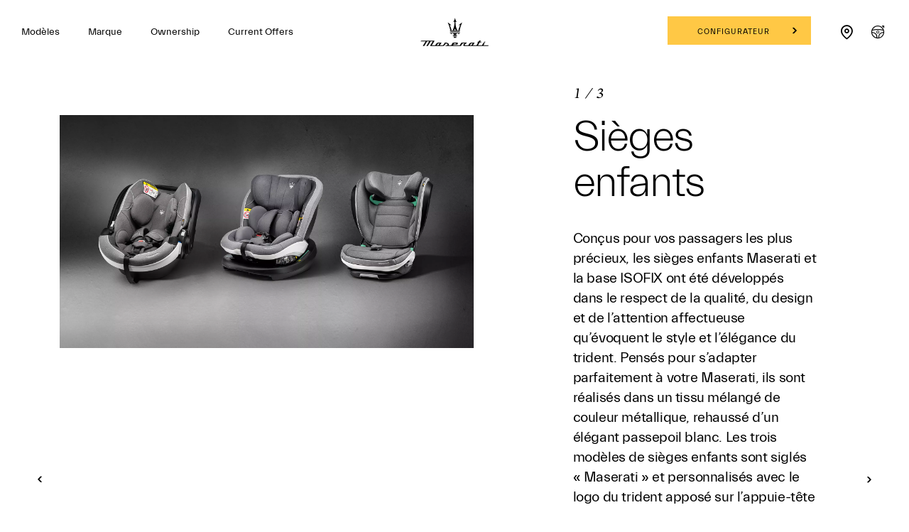

--- FILE ---
content_type: application/javascript;charset=UTF-8
request_url: https://wtl.maserati.com/wtl/countryStateProvDealers.jsp?countryCodes=138&zip=undefined&callback=jQuery22004026228671796568_1769870401043&_=1769870401044
body_size: 1167
content:
jQuery22004026228671796568_1769870401043([{"dealerList":[{"country":"138","code":"70426","address":"73, Boulevard Moulay Slimane Depot  Dépôt N°77","vendita":true,"lng":"-07.564710","city":"CASABLANCA","chatEnabled":false,"chatDealer":false,"assistenza":true,"eCommerceEnabled":false,"phone":"+212 529030629","emailAddr":"a.maalmi@autohall.ma","name":"AUTO HALL LUXURY MOTORS","fax":"+212","lat":"+33.610230","selected":false,"RemoteTD":false}],"descr":"Morocco","stateProvList":[{"code":"138Béni Mellal-Khénifra","label":"Béni Mellal-Khénifra"},{"code":"138Casablanca-Settat","label":"Casablanca-Settat"},{"code":"138Dakhla-Oued Ed Dahab","label":"Dakhla-Oued Ed Dahab"},{"code":"138Drâa-Tafilalet","label":"Drâa-Tafilalet"},{"code":"138Fès-Meknès","label":"Fès-Meknès"},{"code":"138Guelmim-Oued Noun","label":"Guelmim-Oued Noun"},{"code":"138Laâyoune-Sakia El Hamra","label":"Laâyoune-Sakia El Hamra"},{"code":"138L'Oriental","label":"L'Oriental"},{"code":"138Marrakech-Safi","label":"Marrakech-Safi"},{"code":"138Rabat-Salé-Kénitra","label":"Rabat-Salé-Kénitra"},{"code":"138Souss-Massa","label":"Souss-Massa"},{"code":"138Tanger-Tétouan-Al Hoceïma","label":"Tanger-Tétouan-Al Hoceïma"}],"code":"138","orderCountryDealer":"0"}]);

--- FILE ---
content_type: image/svg+xml
request_url: https://www.maserati.com/etc.clientlibs/maserati/clientlibs/clientlib-vendorRedesign/resources/img/flag-ma.svg
body_size: -68
content:
<svg xmlns='http://www.w3.org/2000/svg' viewBox='0 0 640 480'><path fill='#c1272d' d='M640 0H0v480h640z'/><path fill='none' stroke='#006233' stroke-width='11.7' d='M320 179.4L284.4 289l93.2-67.6H262.4l93.2 67.6z'/></svg>